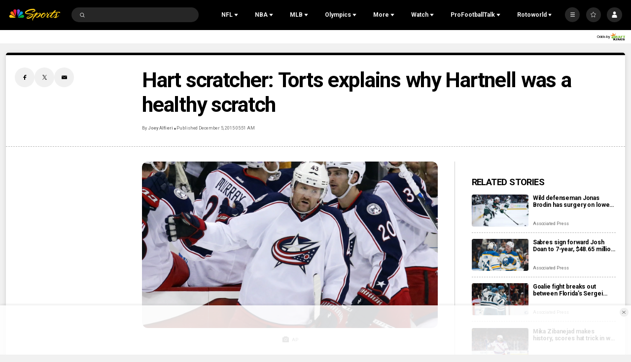

--- FILE ---
content_type: text/plain; charset=utf-8
request_url: https://widgets.media.sportradar.com/NBCUniversal/licensing
body_size: 10805
content:
U2FsdGVkX1/NS2omVzs1nNuEWMVpzbbYXGWw5f5wEDctdmtatXvsOvWLFKgZHMI+QB+m78NRNVn8nDPL/h+SHgw5jKfbhuIGKWJP/oTxlFR8yBCxsBY1ydj02ZKrWU3DD/[base64]/KIFkN1ZTlsZY+hG9iNzDtJQZ384cP3BQg4Kt8wKkeYle70Z9cvnSlzIBSaavWwmkhF0HtApgQI3VbQHCmXsslxbaPsJTzjU0ptyQeUWYo8w9ly1NJ4E76MGbOiU7RcSaG5BQ8HYQMAyCmysERK7vCY89OcnYhlhJHRYozGcrG+itY8ERJMc87Q/M6hfYle7HyKAJdUODhsDZ40KqyKL0rl6S2LsqzdUM5x7u8Lqfx13a4jYbXgYbZH/YON9aciCf1jz+zdYYohg4xd6b1AV8PvSvEladF4aiOdJWoGFQqAXp8wKQY8aQpg2NYSFeW82KL0fx+pJpwujzRcjV+C+/VirfToVp3Wg2scgx6fhLyZMViQcXcaKBlZZ4vMVpt56ogb9bt8k7yJoQs5j3clPJSPY7MKcdie4K6iwCZnNjSkEvoZ1gYsLC5YeDOgCbw6eO41Vo9mVGyGm9i3cdBvwCM+LJ4lRpsxCsI+0gkmFPghRUl0z3d17v3wyPc8Y+Gn+EaBMfQu8igBl7tUVT/tPvfq7KpS8nj7gXyAV/S/i9ggBPStku5PIOEaNJTYVB9Y37YAQisydz8xjSo0QDeLO+TdSluD/J9o6QGpXIsHWvm9OZMrmNTV2WOJ7UT9gqWcb/ijKGCI+C9dRxzxCdmo/gdgqse8Ic9OuhDNeQgEKPqTw730SGp03fcSSy7CmcmTMHYUPIH2545OgPu50z85JON6txCldsT0gjHZaaF4r7FVZN047LNJBTv0T52hOfzuihIJwEIMNJMKlDD7izbW0fVxrDeV/6D5Zvug8nPpCrvTvzcMmNO9dxxYnAYVC9j93RA7w4qFH6MbyHNGpWfzS372K+EtrPyJI8943uqxcCQwJnnWksJIFEk+XYvjMTcozOdLOtC4zwGBknzwgnJyLz9cYsynFoAKGtaVgR0fPOSZYBx4PyFpyLMZC+PJP1AvUaTiCP535yEboSiJnxSXl7Y//UhDyvFi+IWkULcxMJcnsgrV9mqyy9dbm+muEatMsQV6TtdyBEE+ynnCfp2+jb52b5wVqaw9gdLaBwyMIzkdhpEmzZ5OcnnSFwAk0WvAwZGTpFAiL+jGzCNTrYWhbQTCAxGXh9LIdCMZjLKneRKHd/AXlBr7d7xG3J5GMTIwCYO5s6xPtD4tdphFOvmCDssBJDvFWOSAWlOHxW+c/Qms/xF8QAlNKWO3KZvJYi5+MdUXi7bIS5JlBy7Wn5sZI5BSvx+oKgca9Bus8wPe0nxv9mhkPmwqy2FZOVToFlmiI5Xi4SJtur4DjyS+1dUfHz/aE9CHOA8ogBmKOei4HSpqsNFhvnGfrE3PmmuYfvYAmhlZ/KyAJ+I9oHQFqWgRvVb/1UlAxfGx76HY6+lNcdEuRMhUS1Ix3luiI2m/2pVyf0eRwi5wjNS2N3oBhcIsCKvKm1LL61Dl4Ff2gcKqJSIkcJqGcrBG7vd69BP+AjyzLVtEiWtmmMS/dScCnY9tI+UicJMfzz51gtLJ5AnOyB6+7fIHaG9lWQSFFuYccMb0Qa4YNSO4IuSmFBW5qoIfVn6vaE+xi4KtYiwtjB3AUZ1nXq77U8iHTz6aDpiTFZkdytczOmdvnVq8uyTsXc2Us65oqFWP5G+WmzSGjjARJaA0MZMJCO6W6i6oCbTO+1mmdm9VQ/JE1A6FJPWR9li1gwYzbdg+ZH9PlRylsOHtT55ru+tsyxTzNoxY/xYUOytmMIMsS4yniqd9T18hHc/dsUT6aEt9yzNyWsXedtIgdEOZ71lSRkmDfab6gyus3EhNNbWTxxsfbr+6UJQSz2m+tmBRQekfyPdzmIzLGgPKqt2sbk9dSnybm4wBytxuKLe/ecZo8kuCmXc90r1bYbh2mi26+wdeB8AFrN7gJGm5jhMsyStOGhT0W8oB0cdOOICfglIRGU6NNspUmjlSXHZ/bxDtcAFAQWLej11kD3Dgo1dujSrmJYuU84bG260fBILWeOt7BNSqQYKi3XMqx2Gi4J6e//xyeqLa2Pdt1vzx3bOWfCztYSoO4kdj52RqGuS8Qv2qna2WbAmNQ6RZxDygNPaj7h4WS9PW72LmFx3N62icbp7atz1slEnomhe1MkP5/E/K1hwCCBcQkraTyMHD11tt8zutaVEl9zfZM7fYzX9r8inK4E7WtirCbDnW0yB5wYIRh2sfIXz2E1QrTfEXFWZPbXyJRYEw0xhzCPQ/+5n6HwqtP2Qowzlj7FENQMa24wrKoocGDCEOe5729hi5tttM5Z5AT3/X0mwoxQeld4QkpZRCJiPOdRellsOsTnqwvaffVEt2dRHs1/pHTJmVuKlrou9lR3vp9Pf7Q/MAWvdL9nzdGOPnc/OtQvRcWAZOoVpB9hUOOCK7O/HCw8yPfO8rPQ1I3oJQgSas3KMtqrLWanG44Tr17ZVfxrQ/0MSYIu6gV/edtRKMYNg4xyGDPg/wXDG59hFjUzclKPialA4k0ozJZSVSFWhA0GTcFgNsJzDfl1Ujctl9XqG+ml1fw8MoMtLuvx2Tsk3WDMQy14DUI6Ol06k58VL33PQSU3JgMcMU2ZDE4zlrM/ua2Gf+8PAPt5HSpJMlXiFW5vFQNAanwBgHSZllss5pPN6X+LdxYSxAzXn6tdKDRr2pCxELd9ir4a9RFaS8BZBqLK6AzpQBb78cw6c9PajHdsq2grkCGz9srAKALq3o2QhAYfo+1B+dxMcC91182IQUT2IMiKs6PUnUWvH8/CMUiK9pavHS81Tc/pQCLAwlP9HUtnOwsi7aEX5PcD2pYdaCEf5IB3uXoBDd/Dqw2LAX5Sxr+k/EN/vpxKt62LuAxaTTuHI93wI4ULzUE4jcplL9NqHb+Zz3EHo7Y8KK1XyrYaAlqd/bUZnWq+sDOYW929WK7n4b+00oV01VGiAqzClWT/MiLthAtIOS/gdHo8/GrgzXK1XE0tmowfKYMj4UCYaoFswKrZt18Iv4fJrBuY6PSPP+Cfwb/1L4v9GFdp5o96Vox8ashy8OuAEdYyulEnqZ86zjI2avuhSkCn/KWB+V9uGt8uMSkDtpZdYsnpbldDGVdGdIZQ0l06cKWxjDCCUeGS/bo/yNj4FGOMoQiuQAETvAdwLX56MRnRLYsyaHvMoWFoqRstfthV/cBc+PUveP1DC1UAPBF3l5b7sMqchhysmIZbTky6KvjrGzIV8TBIOtyLcwqyyHwt+V4pjyDbhvdQJiuQiEDFGCLbhs42e72vXjEzV6hmJMChXjkx0gPCf2Qxs21V5hsgnQWqJdJvI3IKKgzLXijNGAY0hmaFU/QEfIbk1gZ+0bdlXDyRsdOH8++1szpXv//SlEEB4gwb3x9r5Qe7qXfVyPTP7/tJw5B98mAW1LvifaQxKeSP6lKVodmuQ8EDTxkH+WwSMFw3WielftQd+yrgPCn4vM5NbtUVcbp3wEkoL/qrVpydla1NPhSTfaYvP4fjfElv0MgffJcAnfMt9rorf/CYTyiJec2rpPfERFyFBwcwym6Gt5g67s4ULOafZnErOcxq2iA4LAV3dtnK0hK98rccNy+yUHluQKbZyODw0gWUL9mnnYRarSnAffbwySMEI1UG5oE53RJn5MYXYH9vKNifDZkbsTuFeSgODVTdoCIx/P5FZ/e7s0zZfr9be/9lIyj4h1Gp7SfL2UGKU1uoQ4JRwnyFsT9g1NcQ9zLkvj+mNtB2LbsT5qNeiUTdApNTY26KC9hTA1HRsD5F+vH6UXdtQH1JUrjJE9E73YDNWMZxtGAcBsody1PLUxUYfwQJYHOiSPNSvIzK1Cb2bReoIyMsC10x4BdsZ5i/oPVrL8zDZoEkuopYM9jPkASsniH+IuDHZWDAq7OlE2V+XkvuxPzjQdQegS4QXKcTvRwAe85XsxY/fweDD5VvNJ9XHPT6qFID1BZ9wuYwWMD165BvCec82kLbQFBABozZop/wtzlyYR+9jlnsaQ9y7i8Z+I6J90J4vqLcJ55csEWKSCL0No6h9TVs1HNlcoGelnaj/XNhlIuWWQvWSja+ivcNG3IfKp0AbntiMAXtutZrcEGZ+rKnC7OFLCf9N/3ZF7N72wMXOVtC/88nk2+90uXpKItRNhrViJ09xeK/opdX3Hyv87TnjDpZpHk0qAwithV6iT6QQrK7VcoOOiQaQBXikkyYmyPpPu1dzpFQIVksK8lZfNEEZwaRktWBH/x49DqN36SdilU/h80jLXqQ9Liq7KkxAEJH8OvFj95ggp2mjFcm77IB8lEHzpoRVLstTyT0z2T8cLI1QkSVpwiOrwHb+8duHC0BbEdwtnHsWkVhWl5dX+GY+Ht+08VwBcQj1pmKbzVj+7+OdVeElq6wXwb5oULFYIrrtE1bA05yyslqXLlTsPFLdNRiHQ2Xq96xXV6kUDuXr/RylXbZ9edfj6vosmnVsZJ1jXlQN3Ef3Elo4Vuz8m/YCCs3yAGP53+yHtqcVMCC9MmE6/EsAU6aPEIWMzaHL7qWLQNQuMpcHP6A3VQ92YfuZiiZ8G6T+5jcdaXDsL/XKh8jsLBc4z305EMvqW/Zd/1e/9t7YtxmVV+1Ul/[base64]/QjZxjO1E7xUAuoi09kwr//+ZLGjdl5UMx4bpuvlhVdF1NDbhTod1GZfo9u5o6JfsjUdKattng9zwmfDVYUgzeeE+lhkRMg8IvolfBRVbPbnYYtmCgChVf9mavRK3h/q1yuuQtteaRSEtM4NYDrtuMo6aiQWRI2xg+SMMUdDorh0HFoo1iwjooYARJPTai4RO2KDljhNkcvm3bMaxRVs5ya76S+WvuTYoXWtv/jtfp7fj2L6erlFVpaMaX+Hs0NTVqryYdl4vxonwK03jgxqGHg0EaE1zH/AbYFX0vFzyvi8YTe954LMWIzyPoMHVefKgg93FVueM1PoqauRK0mH8UZWBRy8z0HJ3BU4zntBr2RlXqrdL0oUgGhfHWmheYavxkmmj39BZMhnHzXh5XBK/HyRsIUsBdJneCOfdSQJvewEiijJ5zL7ALFMAjuHs4bfP0UZSKwGEngNTobGsJo71Dv9dyfyxyXkatEIiEnnZ2gUJ26lDbPko2a15droc0NN9mB2f99jzCZRSLZXCMO8W9j7j1kIzqKkDic7JtP3pPP0tIMCCQGPZAXxirElsFVOmotmdL+uo1Gj3LVAxEA/WxkwD+54Jr+rjwWUv7AQg9h17bBGF8G5gYcm9NtgUTR+upjs9thKamxqRq5uzkiJ71hx8nyIm0em/nljApoJUMaUGUKGkQ33NHSuRL8KYlyAVQ2gnjlK85I1x8tqVktjlqjbXKw+27p7jlAIcQEAyWDaC2MuBftrXS4saok1heoQisHbTgkKZ7PZ/1EBP18CddZLOa/qP/5bjUocUlZMJq1xpLTs3bzMwo1eZ9oI96UWxRadLGfLitgnoc/KhtYrumpntA4hDOvtaphHElkxhAYzXK2u8sGM2PWXERmhNWyMLlRV5kqUKwiPMJ7n/[base64]/ta78irmGJtUwOEb1rpLkWsBcvhc9I7Cud0BvAavZw/8SIYgYkvzoM749KwXl5mujJvOp1N3b1Hj2/ez0p1ND2A08m/99Mj7/keVCC7O3c8thtH6h3nklmXbQkG8epV2hfFo9kKaZyJNGjyyMh+UAFkhiqHAx2XwE5bQF5QS/3jvFKH599sIme8qqOWLLJT4bbh8e1GyZCExRtDy087dmHtibmQBy4XYTLyhBwml4Eo7kRHXWe1JYp3FVugT0Avecz8ghIZFYoCU5MPHRu2zYHKcsoluGc2u/F9ko8YaGfMu2j6ISnhLoSoOM3gb9c885m045Tc0Oh/aj1nwDyAqLLt9yyxBAs5PZb2UkHEmDxM2JyG4NteCyERZd/SyLVIrvkVswNYeZ5ThCThmwdw5z+TquEP5HfP5xpFJi1deOeb5GIJ0urF5YESvgP4OprBgAz1NN2/[base64]/[base64]/tQrvtlsWEkymvs0d+e3oXtm3UtzyA8mrYgkDG4J/isfPdePBX4pmG45mxFrAMKIfn1qLKK2AEgqT7/GmJuy66wu9KjavU5ztSSn5/ih2aMq2+icPAQfcRcbXDVFbUeb0I7bDY8WESSIn6CX3MtaxdJJE3avFOyjSKFW6qzi9NsaWz7bBtBk22wHhpH/nSh3/wWB3IzSQXULiKLcRgnv0RYk9x4bbJCxDdoiWyzQNPcX6xw//nQKokVtX5UNMbvD/d6mjzz8uCNcT92zVfD6Y5tlIZ7VgN+P/Tk9H8rXD/O+vzHaH73YCtbtCzbJFl0ax7vtTFYd1ECg9hsNrY9ZoIScutP7c3D73EGxM17m5yCIC3E9Wiphj8Vdle+NZsXw3fxXA4dcAKd+JLxTO7L/tbVjswklE3aoW+28ciRoApWpcRecGFbdLIqpYeCg/NCz2UgQFBcJ+QP8aNWOHTtx/[base64]/KAp4udH5WhBw9f47pXGrJNxyvYrKqbDAPwjN1eUi1tomxW8yKVIOhfWSyW+XFlPI7KzZE34RMfg7fKDRQ3ozxDT/htYIzDb6m8biQ9VSqYOC66ZcEMYG0o83xunbiMwjdstL/BHWRp/sVE38YRXPsvVPWD2PSvVGzEUQP49Kk4OUikfjKfPUy1LPp4jtJyOnqV3iLKTNK2GTkZPez81eakTToUFLUjc0akXzBHkQ3VQItmv3j/673ugvMz1NFxxBPv7QT1ntF9aV6a5DmdfQRi7n36wywaY70iqJIo6g7rGoRceNuBUDiVP51/EJ8LpxKwoOpFTKW+vJezeUwTjfiKVm6Twg9oj6hMLdQhb5ab3dicCJAOaUP93zWasoBly3x83lfylhQlNth6FxsmY6E5hcNcHaJBQAQRrKosxmdgk0QXLHdBeyeh9l4BD0/TEwfC5t32BLXo4/IA37lDpdBkztBu6miXKOT3QMiI0AbFowWBE4IyrDaIIUp+sQQ6utIy5S81yeiHhjEciigNiLsCUx2Wffza+7CKc5ZCEylhVtLvBXPmrfNiE+4Jo7Y5MK0Qeux4nXox7JxrkHZCZBfIeYWHyKpSXM3eJ9z6Ogdi43kMDZt3/G3PV8Lkn4frbp7WdM1mMId4IW3Reovkfsx1oXgz0rQvhKux/as6EYKiG9LOPhsGFj7SPsdW2EVH4Mo4kri4OVLl9f/8NY68JWFWRzRCDp+7nu1nqXge+3IlZv/HIVmerKWpsqoPiyRvrrS7m+UwzryHtyXfSfxgoqswB/BsmFcmmgOSYEXjUQ5LctlBDGjh/wsjJuAVA3K7YFMvxg6MY+YN0JO2FTpZ1VRcpPlRnWYcR05cxP8M1si3vzaMNd/+wnpBmeC9vfIOUbytqdxEsVfRFAb0H9RBDqtcQULb+yQ7zyPgR+S/RNhI+G15IyPJ3/ER4osdYV8d4fDdiFG6ygOSwHqv+xQabZRaT6Lm9YhYsbqZmQUYCjyvgYHeq6GlsiH+1OuX+/5t17oCsDByTHcbEhXCoj1mFUaDvrejWOl3/FFIK8WTIQP3dVvmNQ/AG/pwA1vSBSxhqxeH+WydItl7wLplxe6ZabQvVXleJtmDJTH3mzJsnYgg/ardn7S5loLJmofbqw1IpGkxSsca6lqEA7XBQoyq/4eSrtOJYpu7KS5FnHXpcMKIAOjH6o7VdmSTTC3FXtOhVG3MiuAFhDQlXXPdnjJb5QjTNmWI6rz01/wzkpdOIKTO/HlG1yQl0VTh2XjU4CqWJaRk80PG1y63HEUOlqAVnYD2xrrPqXwbRhZ+e6sIJbSuk/ib6vp0vr8obaOEJiIGeAPTZJeGV3JxJqWaPpLE3qrrUuAeMkd3nAtQesKXXZ8lmpSBTSQz3dOpL02+hQoQTl+5KL61ZTSqed2Q8rgvzAdTp6NcA2KNNnGtaoJV+mvDd1ohonAAxjLVvjlv4tsY5K8v0TZ0nPfCkXsWxBPNakceAFwPwTcj/z78JWNFE96m9SrgoFGdbZ3SyVgiRfx+BBZZW5fjmH9F8+KAubMuw/EOYbKcl66M/RhPJPJRduDo50ggndO7I4Z5iy7QjbLw5jKBVZUviQgrN4CzNzjbFAuNOIax2s8/tflLhRT8Sipg969xYTgAJeKpHMeVPZCDWePEYHG+naQ2MLuT6wkC6NE6Q8xP/x3mtcAQapnm+e8GNjI9YAgAtDfJlU0ZwD33tTi8ji4AJ/AbVZm9FLUT5iAMwdlIcZUC6mFe4g+jJhrgP3exsqiVc5A4jm89iddoNssI4sShgIzcXV2oaa0E6pZR0ttREZ4HhcvRX6SAgwKanJUoecaO7CKBOoy4CpVpzWyC35JOevB1JawKc7bnso0SSxryHmk9oZZCAgyzGW8KSccANk/U7FGjyauVfeOikFyhummlE4kyjo1EYxkTkF7QTlQaNruxZ7M0bpworP7kvr2sqVv7Z97AnMub8jkiwxH4ifSPI5+zx+ie68yNLFsRll7h2YKWEGGoJOfGE+zJbllZG7zcSWZvC8jyo+7mcSmEzArEkDlvFiN9uNJGede6mBG+ec+uDTCKBJEu1/GSa6XpkZk2ydbRVHuTB9S9fAPZo9ZExI3pkGBz8k3Q4cv40I8YKaXoMYofmIeH0d8ajobvbaH4U6vy14fSaDYzg5+sEPXPM8eFzz8BdwkeGwmoGa2golmFBLWvgYODnYLFXenEgq9+ZcdbqDKQ7VCpAxIFVeFUd35RYUM/UR3t27wJSoIznXM7FhMYV4cwj4RNyBrfbZ+ak+UvzhqpgRUw5tUtiykCb+64csXgx+6NoA1eLI/zNVBMj4y/[base64]/x0U8pqrHOQ3mr1qDQk3OZlhzPPfwW84juNkkf+KarY82lFQLKZotIQJA51IZ+4azc0pEa/np5zxR9CI9s32y0qQdbgKcNsvVbbHK/kJcAm6+jAET1VN0IsYWgANWWIzOwBdvPVjklum5kU+Lhi7R5CqsLy07P3WE3KN2Wa6ue/t1gqdVUjIgDQjL9XG9SSxIjASZTRwI8CBMcNyfouHRYpf8jr7ULsOZNh5CK+E8Fv/AvKZlOi+F0P4XX9n6NPzgBEuJoYqftY1jb9BjlU5VAz8UcmDhdxpFADFfcspC5YAHMUCX4VpJbQofV9w0tj8stnLsGijV9fI6XapkD5PdYrRsCh04x+vrew/xU3YBgS8pt77O2Db/gk7A04B7EWo0c0T17fPysfFLzF05HVyySx9L9TchToJFHJFK4Q27+DsR7PWD1JujubvQqM++BfXOw34N/76SFqYcnWkanNWgbNlFlGg6O4RmVQVwBlsxjgejegQlIappuL6FTDXKDlPI7Dp229D0EMQSDRMMp6sxFTBIsLY9Zc+PLoO3vETaqd88+12KGWYkaVy3N7ZFNd+g814iWrvdXxyZazAqVZvfPJY+AHE5tJthd0GfHT8Hrh+R/82BFGNm1un+hG2iYzDa6R0QtD/OZiIOl9DpDKuTo3j0EH8QERmZWNEFEkhuegG9jGrAYLUYadShNXHxLOtcohD+bjd80FLL8r3vccgPL0oe9/B8h2Hc66XdAUmF6Sy/BVQZlSNQGmUuXZbxr75dhpyew9GENyUsYS6ecGjCRdjpJmm+ON/2A8L5yUIBPwCP9RWeEJccX4+ZrBqwATsoA0AgSwwjaS+jcIwLXECay1BhxmFHu5x5V/i6nmVsD71lE/FGzz50Ts5+Z6/fdDtzeo+bxxv9r/kPw/mq5Srq4YQ4+AanVwrB8Ll0q0gCP4MnZ2swo4twpcR4aqDumowZ0gwFsM9dusXtGpyhdKgbwK0P22PU1yEpHetJSz2YSzp/71DtHm2Zd9k2o/4dWgQxwNHWQzBRI2fYtV282zt5scp0r6cS/CJn215LfDwJlosEortWiHMg/[base64]/smRHdGPOQTdJJ4HYAzMHZ2cXTrxPMc+aL9JM5QI0peXsVemXj+PJQo5A6ei2giuDaQ9F0JN+EwquSpr9pjpyJF0uniZkybMczrj/5KLGQGU7frhjr0giXL2iRCQa4mTokIwwkFCDlW870qpBNPxHpQnaFHrwRfeaFIrepvu2BLjeux7nGyXBFr8O2lTuqTJMCWeKfZj12N9ikbKS5+lhrHTMol4VXVBMCMk0gShzTLGQo1F/925g5tW1dfyT5+7y98fErYPwsDZsSVSKYbWwUihSb6/uB/0raEKxrqsbl+sQJAQoWsco6IlnysFIhGZvo8G1wwgKse16nFAwEk/TMTMkdK3atm+UptD9AweaXcM+Q5McnWDP/BlOqervkBKyBdeW5TLCYtAakuK4cIWGYuxMypNJobGUR8CLT3uvjv5XgOHOW8/CtOlubu1HNV/uI1GTd08yywJ4cw49McKtr6MOfqozLEGGTuQhnxdq1vjdUip7zK+ADaYOw57STN6thoAtwCBruqJa57WHauXIyU2F3E3KNzewsoOGo0CttAQgFUqSfCACkZjJUKUXoYa/iZY1N5g9x/[base64]/cEaFc+AuLSCREWsdLQZMqX4GEgrGoCRbV4NjUyQYJUD+GImJPF+rp48KuUf718qTqSNYQQaXut0/XZQnBeqruXMpUx+cz/Dg/7bBxWhHgbGYevrRtRGQemPC5qZ9PdGDOkOfVCwaEj0iyjiCOGMoniMlge6hyGlvbWmpSkH16BETpXFBsd8N8gnJvN97M2BNkIxl0q9Btuzn9TdMQ7AxpOmAmxJdz80VqIHv6ffXYcXhymQ4/Xm9cqBp2g8/dqnlniVCWQcN09m3pB4uLlfvlxfIYvyQ8dr4Vd78B7gfSPx4VqNzVV+kTbDpUVuUN6FuL5fyjr4yQuJF7EQxBHqPEs6gBLXyQ1/LuNcmQmBRLzt6+090YTvhcaO72O3DBChI9hDaWHdrgPXxfDmt3WWVTSOZ5NXKL5rdk6VHpmjY1gRNsZ8ZFCYXmW3OuKXUmOeba6TjBjm5zp7Yrgpv2foA7j7h84TPLW8rTJ/T/2v7L4CvOiYJILJtEVQyDXZpu5JKwrjCwH7YoB/Tuhpi2A/tUTga9h21nlfrFIAGdadZ8KUh+2MYSi0oQQexNHExgsd4Bo/[base64]/DxbgFVTS3+46eUYZT+3yMqBoCrdaC5SmrxzKMeiCtWLL7w8ByOO2D1KFezXpQpghO95DNweYxsjb57HXevrvJpVEGEYfl92ccmQIAQVcla2bGobxlyMUlb9TawqSXfysja87hOj//pNTVtpWQ2TfWd8/VmnuMwSloBXAzsrtsqxBTA8Fup/iCPrsOO1Gm6tMHXYPzRG2Gl570VYAwFkDCqaEulq4Qg7jTvxPwAb4pTYGlkDm4aMQEYWOkzRdwsHY/0+GIE+y58+XKXLmPkFQYBU+2cTQxUDbabZRHNSFOPmrk4IK2n9hApBvdJg9qBGXDeJndM3Npl8neHWmb+YBYdIsPLWuytVF4/95DcEZN/UlDuvCVrF1CZxqzSyIlvzqs0KgU5K1fPVGLJbRr1wl5UWHWb1k/r1PC7S1CcV+X0wlDemqHIE5jAqIEN4KQzZW3yA2gJsxWmkoq69UEpfMeh1E3b56FlwZ1uCjMK85r/UhtwXdKqFk70X7KBGIjbPJsAlIIUV5F3/Uo07rCbvsOPHDqYlEpTTXsOY83+jCcJD/G7IGIgHxvSTRq0lpsw0xqekNCRwi8WBZOFhXnvpdDeW/DkIG/XoGLEeJSlD7wCJOicxwWxKlV4yHrtcXaMMa8RqlQbE=